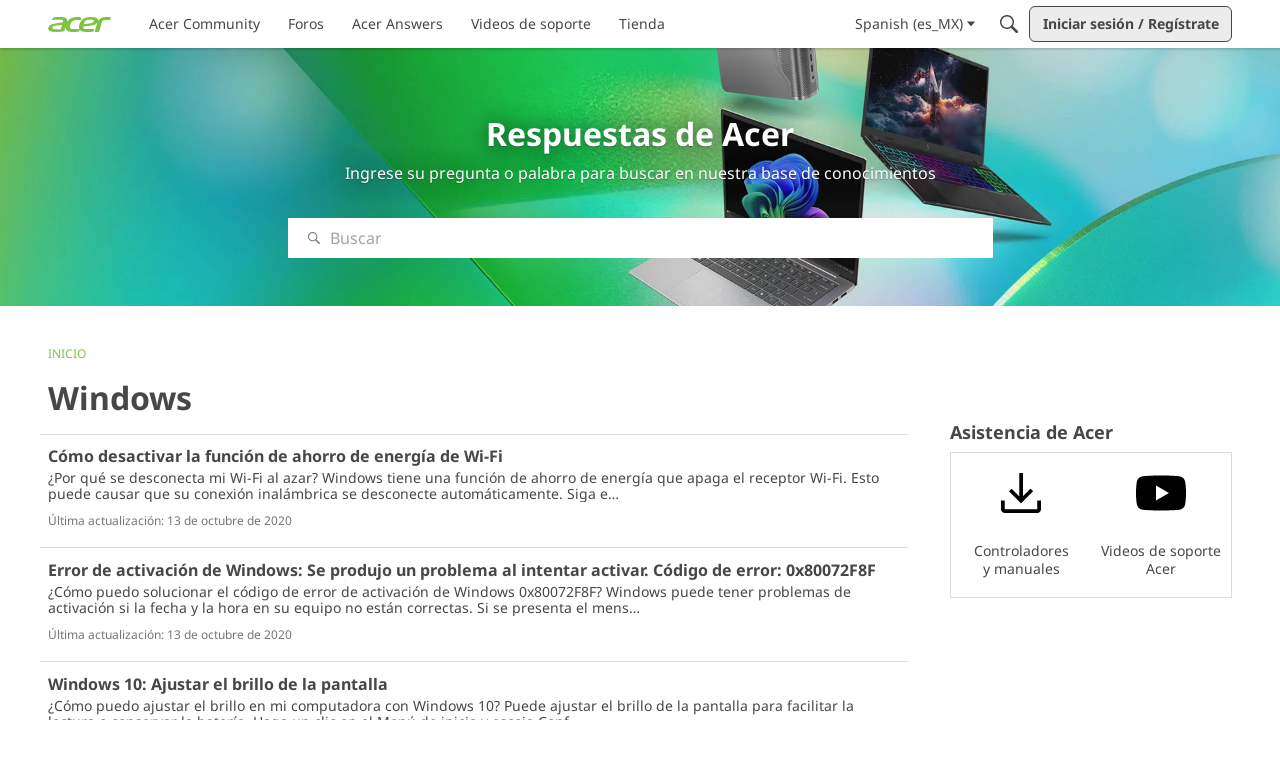

--- FILE ---
content_type: application/x-javascript
request_url: https://community.acer.com/dist/v2/layouts/chunks/addons/knowledge/ArticleArticlesWidget.BsF8xvWj.min.js
body_size: 1051
content:
import{j as e}from"../../../vendor/vendor/react-core.BgLhaSja.min.js";import{H as O}from"../../HomeWidgetContainer.B9B8qJdR.min.js";import{dH as l,eB as G,cU as K,a2 as i,au as n}from"../../../entries/layouts.CwOBmJST.min.js";import{a as M}from"./articlesListOptions.DEiZr7lH.min.js";import{a as N}from"../../ListItem.DWamt1cW.min.js";import{L as B}from"../../List.BAEsvNbw.min.js";import{R as _}from"../../ResultMeta.mzT7jzHW.min.js";import{QuickLinks as q}from"../../QuickLinks.DamTBbTc.min.js";import{d as F,m as Q}from"./Articles.context.BCb9x28Z.min.js";import{S as Y}from"../../SimplePager.DjVLfm4l.min.js";import{b as $,D as z}from"./SiteNavContext.OLeIOSqD.min.js";function J(r){const{article:a,...d}=r;return e.jsx(N,{...d,url:a.to,name:a.name,description:a.description,image:a.image,metas:a.metas})}function V(){return e.jsxs(e.Fragment,{children:[e.jsx(i,{height:18}),e.jsx(n,{height:18}),e.jsx(i,{height:14,width:"95%"}),e.jsx(n,{height:12}),e.jsx(i,{height:14,width:"80%"}),e.jsx(n,{height:12}),e.jsx(i,{height:14,width:"82%"}),e.jsx(n,{height:12}),e.jsx(i,{height:14,width:"75%"}),e.jsx(n,{height:12}),e.jsx(i,{height:14,width:"85%"})]})}function pe(r){var E;const{subtitle:a,title:d,containerOptions:m,description:k,featuredImage:S,fallbackImage:W,page:x,pagerUrl:j}=r,{articleList:c,articleListApiParams:p}=r,{query:{data:I,status:X}}=F({...p,page:(p==null?void 0:p.page)??x},c?{paging:c.paging,data:c.data.map(Q)}:void 0),y=M({featuredImage:S,fallbackImage:W}),g={...m,displayType:(m==null?void 0:m.displayType)??l.GRID},u=[l.GRID,l.CAROUSEL].includes(g.displayType),{articleOptions:h}=r,{author:L=!1,insertAuthor:v=!1,lastUpdatedDate:A=!1,excerpt:w=!1}=((E=h==null?void 0:h.metas)==null?void 0:E.display)??{};let R=!!L||!!v||!!A;const T=g.displayType===l.LINK;if(T&&(R=!1),!I)return e.jsx(V,{});const{data:U,paging:s}=I,D=!!x&&!!j;if(D&&!(U.length>0))return e.jsx($,{defaultError:z.CATEGORY_NO_ARTICLES});const f={...s,next:s.next??(s.currentPage&&s.nextURL?s.currentPage+1:void 0),prev:s.prev??(s.currentPage&&s.currentPage>1?s.currentPage-1:void 0)},H=D&&(f.next||f.prev),P=U.map(function(t){return{id:t.articleID,name:t.name||"",to:t.url,metas:R?e.jsx(_,{updateUser:v?t.insertUser:L?t.updateUser:void 0,dateUpdated:A?t.dateUpdated:void 0}):void 0,image:t.image,description:w?t.excerpt:void 0}}),b=P.map((t,o)=>e.jsx(J,{article:t,featuredImage:y.featuredImage,asTile:u?!0:y.featuredImage.display?void 0:!1,className:u?G({box:{borderType:K.SHADOW}}).root:void 0},o));if(T){const t=P.map(o=>({id:`${o.id}`,name:o.name,url:o.to}));return e.jsx(q,{title:d,extraHeader:a,links:t,containerOptions:g})}const C=u?b:e.jsx(B,{children:b});return e.jsx(O,{subtitle:a,description:k,options:g,title:d,children:H?e.jsxs("div",{children:[C,e.jsx(Y,{url:j,pages:f})]}):C})}export{V as LoadingPlaceholder,pe as default};


--- FILE ---
content_type: application/x-javascript
request_url: https://community.acer.com/dist/v2/layouts/chunks/simplePagerStyles.1ueu8MVJ.min.js
body_size: -8
content:
import{a1 as o,aN as r,aO as c,aQ as i,aK as m,f0 as g}from"../entries/layouts.CwOBmJST.min.js";const l=o(()=>{const t=m("simplePage"),n=g(),s=t("sizing",{minWidth:n.sizing.minWidth});return{spacing:t("spacing",{top:32,bottom:26,button:8}),sizing:s}}),p=o(()=>{const t=l(),n=r("simplePager"),{spacing:s}=t,a=n({alignItems:"center",display:"flex",justifyContent:"center",...c.margin({top:s.top-s.button,bottom:s.bottom-s.button})}),e=n("button",{margin:i(t.spacing.button),minWidth:i(t.sizing.minWidth),"&.isSingle":{minWidth:i(t.sizing.minWidth*2)}});return{root:a,button:e}});export{p as s};


--- FILE ---
content_type: application/javascript
request_url: https://community.acer.com/es/api/v2/fragments/0199e98a-0aad-70df-9990-20f2cbd9e721/js?fragmentRevisionUUID=019bb50b-bdb7-7296-b02a-9e0b08e980fe
body_size: -93
content:
// virtual:/vanilla/injectables/Components.tsx
var injectable = window.VANILLA_INJECTABLES?.["Components"] ?? null;
if (!injectable) {
  console.error("Injectable Components not found");
}
var Components_default = injectable.default ?? injectable;

// virtual:entry.tsx
function CallToActionFragment(props) {
  const { title, description, button, background } = props;
  const hasWindow = typeof window !== "undefined";
  const pathname = hasWindow ? window.location.pathname : "/";
  const origin = hasWindow ? window.location.origin : "";
  const page = `${origin}${pathname}`;
  const lang = window.location.pathname.substring(1, 3);
  const isKB = /(^|\/)kb(\/|$)/.test(pathname);
  const surveyid = (isKB ? "aa" : "ac") + lang;
  const src = "https://survey.alchemer.com/s3/" + (isKB ? "8512251/" : "8470799/") + surveyid + "?page=" + encodeURIComponent(page);
  return /* @__PURE__ */ window.VanillaReact.createElement(
    Components_default.LayoutWidget,
    {
      className: "callToActionFragment__root no-box",
      style: background?.color ? { "--background-color": background.color } : void 0
    },
    /* @__PURE__ */ window.VanillaReact.createElement("div", { className: "callToActionFragment__copy sr-only" }, /* @__PURE__ */ window.VanillaReact.createElement("h2", null, title ?? "Feedback"), /* @__PURE__ */ window.VanillaReact.createElement("p", null, description ?? "")),
    /* @__PURE__ */ window.VanillaReact.createElement("div", { className: "callToActionFragment__actions" }, /* @__PURE__ */ window.VanillaReact.createElement(Components_default.LinkButton, { buttonType: button?.type ?? "primary", to: src }, button?.title ?? "Feedback"))
  );
}
export {
  CallToActionFragment as default
};


--- FILE ---
content_type: application/x-javascript
request_url: https://community.acer.com/dist/v2/layouts/chunks/SimplePager.DjVLfm4l.min.js
body_size: 234
content:
import{R as p,j as s,r as u}from"../vendor/vendor/react-core.BgLhaSja.min.js";import{c9 as d,bM as i,t as o,bq as c}from"../entries/layouts.CwOBmJST.min.js";import{s as x}from"./simplePagerStyles.1ueu8MVJ.min.js";class k extends p.Component{render(){const{next:t,prev:e}=this.props.pages,n=e&&!t||!e&&t,r=x();return s.jsxs(d,{className:r.root,condition:!!e||!!t,children:[e&&s.jsxs(s.Fragment,{children:[s.jsx(i,{className:c(r.button,{isSingle:n}),to:this.makeUrl(e),children:o("Previous")}),s.jsx(m,{rel:"prev",url:this.makeUrl(e)})]}),t&&s.jsxs(s.Fragment,{children:[s.jsx(i,{className:c(r.button,{isSingle:n}),to:this.makeUrl(t),children:o("Next")}),s.jsx(m,{rel:"next",url:this.makeUrl(t)})]})]})}makeUrl(t){const{url:e}=this.props;return e.replace(":page:",t.toString())}}function m(a){const{url:t,rel:e}=a;return u.useEffect(()=>{var l;let n=document.querySelector(`link[rel=${e}]`);const r=document.createElement("link");r.setAttribute("rel",e),r.setAttribute("href",t),r.setAttribute("data-testid","link-rel-"+e),n?(l=n.parentNode)==null||l.replaceChild(r,n):document.head.appendChild(r)},[t,e]),s.jsx(s.Fragment,{})}export{k as S};


--- FILE ---
content_type: application/x-javascript
request_url: https://community.acer.com/dist/v2/layouts/chunks/addons/knowledge/CategorySubcategoryListAsset.B9nhR3B_.min.js
body_size: 341
content:
import{r as m,j as e}from"../../../vendor/vendor/react-core.BgLhaSja.min.js";import{a as D}from"./Categories.context.D4SV20Sy.min.js";import{a as N,u as I,K as j}from"./KnowledgeBases.context.CNjhU8UT.min.js";import{N as A,E as K,a as P}from"./Navigation.Dzlrv89f.min.js";import{u as R,N as h}from"./Navigation.context.CYBiDFRD.min.js";import{N as E,K as u}from"./SiteNavContext.OLeIOSqD.min.js";import{L as w}from"../../../entries/layouts.CwOBmJST.min.js";import{H as L}from"../../HomeWidgetContainer.B9B8qJdR.min.js";function O(a){const s=N().knowledgeBase,{knowledgeBaseID:n}=s,{knowledgeCategory:t,knowledgeCategoryApiParams:r,containerOptions:C}=a,{knowledgeCategoryID:k}=t,{query:{data:g}}=D(k,r,t),{navigationFlat:p,navigationFlatApiParams:y}=a,{query:{data:B,status:l,error:i}}=R(n,y,p),d=B??[],c=m.useMemo(()=>E.normalizeData(d),[d]),x=m.useMemo(()=>{const f=u.CATEGORY+g.knowledgeCategoryID;return h.selectDirectChildren(c,f,[u.CATEGORY]).map(v=>({...v,children:[]}))},[g,c]);return l===w.LOADING?e.jsx(A,{}):l===w.ERROR?e.jsx(K,{message:i==null?void 0:i.message}):e.jsx(L,{options:C,children:e.jsx(P,{navigationItems:x})})}function H(a){const{knowledgeBase:o,knowledgeBaseApiParams:s,...n}=a,{knowledgeBaseID:t}=o,{query:{data:r}}=I(t,s,o);return e.jsx(j,{knowledgeBase:r,children:e.jsx(O,{...n})})}export{O as CategorySubcategoryListAssetContents,H as default};
